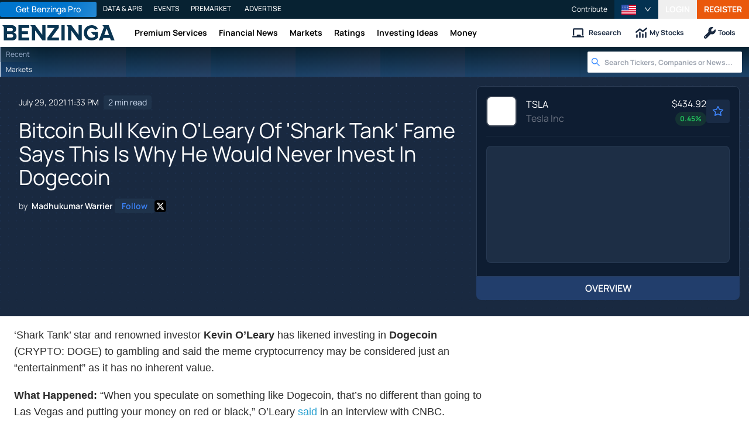

--- FILE ---
content_type: application/javascript; charset=UTF-8
request_url: https://www.benzinga.com/cdn-cgi/challenge-platform/h/b/scripts/jsd/88d68f5d5ea3/main.js?
body_size: 4585
content:
window._cf_chl_opt={iUVjo1:'b'};~function(r8,M,J,P,G,Q,C,B,o){r8=D,function(Y,H,rn,r7,s,W){for(rn={Y:388,H:371,s:292,W:351,g:329,a:361,L:381,A:394,N:313,e:332,f:352},r7=D,s=Y();!![];)try{if(W=parseInt(r7(rn.Y))/1*(parseInt(r7(rn.H))/2)+-parseInt(r7(rn.s))/3+parseInt(r7(rn.W))/4*(parseInt(r7(rn.g))/5)+parseInt(r7(rn.a))/6*(-parseInt(r7(rn.L))/7)+-parseInt(r7(rn.A))/8*(parseInt(r7(rn.N))/9)+parseInt(r7(rn.e))/10+parseInt(r7(rn.f))/11,W===H)break;else s.push(s.shift())}catch(g){s.push(s.shift())}}(R,506295),M=this||self,J=M[r8(330)],P={},P[r8(401)]='o',P[r8(392)]='s',P[r8(299)]='u',P[r8(287)]='z',P[r8(397)]='n',P[r8(389)]='I',P[r8(306)]='b',G=P,M[r8(312)]=function(Y,H,s,W,rg,rW,rc,rD,L,A,N,E,y,T){if(rg={Y:333,H:373,s:303,W:333,g:373,a:396,L:363,A:348,N:363,e:348,f:370,E:347,y:379,l:341,T:297},rW={Y:327,H:379,s:309},rc={Y:362,H:405,s:342,W:324},rD=r8,null===H||H===void 0)return W;for(L=d(H),Y[rD(rg.Y)][rD(rg.H)]&&(L=L[rD(rg.s)](Y[rD(rg.W)][rD(rg.g)](H))),L=Y[rD(rg.a)][rD(rg.L)]&&Y[rD(rg.A)]?Y[rD(rg.a)][rD(rg.N)](new Y[(rD(rg.e))](L)):function(z,rt,X){for(rt=rD,z[rt(rW.Y)](),X=0;X<z[rt(rW.H)];z[X]===z[X+1]?z[rt(rW.s)](X+1,1):X+=1);return z}(L),A='nAsAaAb'.split('A'),A=A[rD(rg.f)][rD(rg.E)](A),N=0;N<L[rD(rg.y)];E=L[N],y=K(Y,H,E),A(y)?(T=y==='s'&&!Y[rD(rg.l)](H[E]),rD(rg.T)===s+E?g(s+E,y):T||g(s+E,H[E])):g(s+E,y),N++);return W;function g(z,X,rR){rR=D,Object[rR(rc.Y)][rR(rc.H)][rR(rc.s)](W,X)||(W[X]=[]),W[X][rR(rc.W)](z)}},Q=r8(390)[r8(359)](';'),C=Q[r8(370)][r8(347)](Q),M[r8(384)]=function(Y,H,rL,rO,s,W,g,L){for(rL={Y:346,H:379,s:379,W:376,g:324,a:375},rO=r8,s=Object[rO(rL.Y)](H),W=0;W<s[rO(rL.H)];W++)if(g=s[W],'f'===g&&(g='N'),Y[g]){for(L=0;L<H[s[W]][rO(rL.s)];-1===Y[g][rO(rL.W)](H[s[W]][L])&&(C(H[s[W]][L])||Y[g][rO(rL.g)]('o.'+H[s[W]][L])),L++);}else Y[g]=H[s[W]][rO(rL.a)](function(A){return'o.'+A})},B=n(),o=function(p1,p0,rk,ri,rd,H,s,W){return p1={Y:358,H:355},p0={Y:326,H:326,s:324,W:326,g:288,a:318,L:324,A:318,N:326},rk={Y:379},ri={Y:379,H:318,s:362,W:405,g:342,a:405,L:342,A:362,N:405,e:378,f:324,E:378,y:324,l:324,T:324,z:326,X:326,v:378,m:324,b:324,i:324,I:324,k:324,r0:288},rd=r8,H=String[rd(p1.Y)],s={'h':function(g,rm){return rm={Y:325,H:318},g==null?'':s.g(g,6,function(a,rq){return rq=D,rq(rm.Y)[rq(rm.H)](a)})},'g':function(L,A,N,rQ,E,y,T,z,X,i,I,r0,r1,r2,r3,r4,r5,r6){if(rQ=rd,null==L)return'';for(y={},T={},z='',X=2,i=3,I=2,r0=[],r1=0,r2=0,r3=0;r3<L[rQ(ri.Y)];r3+=1)if(r4=L[rQ(ri.H)](r3),Object[rQ(ri.s)][rQ(ri.W)][rQ(ri.g)](y,r4)||(y[r4]=i++,T[r4]=!0),r5=z+r4,Object[rQ(ri.s)][rQ(ri.a)][rQ(ri.L)](y,r5))z=r5;else{if(Object[rQ(ri.A)][rQ(ri.N)][rQ(ri.L)](T,z)){if(256>z[rQ(ri.e)](0)){for(E=0;E<I;r1<<=1,r2==A-1?(r2=0,r0[rQ(ri.f)](N(r1)),r1=0):r2++,E++);for(r6=z[rQ(ri.E)](0),E=0;8>E;r1=r6&1.17|r1<<1.53,r2==A-1?(r2=0,r0[rQ(ri.y)](N(r1)),r1=0):r2++,r6>>=1,E++);}else{for(r6=1,E=0;E<I;r1=r6|r1<<1.2,r2==A-1?(r2=0,r0[rQ(ri.l)](N(r1)),r1=0):r2++,r6=0,E++);for(r6=z[rQ(ri.e)](0),E=0;16>E;r1=1&r6|r1<<1.6,r2==A-1?(r2=0,r0[rQ(ri.T)](N(r1)),r1=0):r2++,r6>>=1,E++);}X--,0==X&&(X=Math[rQ(ri.z)](2,I),I++),delete T[z]}else for(r6=y[z],E=0;E<I;r1=r1<<1|1.99&r6,A-1==r2?(r2=0,r0[rQ(ri.f)](N(r1)),r1=0):r2++,r6>>=1,E++);z=(X--,0==X&&(X=Math[rQ(ri.X)](2,I),I++),y[r5]=i++,String(r4))}if(z!==''){if(Object[rQ(ri.s)][rQ(ri.N)][rQ(ri.g)](T,z)){if(256>z[rQ(ri.v)](0)){for(E=0;E<I;r1<<=1,r2==A-1?(r2=0,r0[rQ(ri.m)](N(r1)),r1=0):r2++,E++);for(r6=z[rQ(ri.E)](0),E=0;8>E;r1=1&r6|r1<<1.54,r2==A-1?(r2=0,r0[rQ(ri.b)](N(r1)),r1=0):r2++,r6>>=1,E++);}else{for(r6=1,E=0;E<I;r1=r6|r1<<1,r2==A-1?(r2=0,r0[rQ(ri.i)](N(r1)),r1=0):r2++,r6=0,E++);for(r6=z[rQ(ri.E)](0),E=0;16>E;r1=r1<<1.4|1&r6,A-1==r2?(r2=0,r0[rQ(ri.y)](N(r1)),r1=0):r2++,r6>>=1,E++);}X--,X==0&&(X=Math[rQ(ri.z)](2,I),I++),delete T[z]}else for(r6=y[z],E=0;E<I;r1=r6&1.55|r1<<1,r2==A-1?(r2=0,r0[rQ(ri.I)](N(r1)),r1=0):r2++,r6>>=1,E++);X--,0==X&&I++}for(r6=2,E=0;E<I;r1=r1<<1|1&r6,r2==A-1?(r2=0,r0[rQ(ri.k)](N(r1)),r1=0):r2++,r6>>=1,E++);for(;;)if(r1<<=1,r2==A-1){r0[rQ(ri.y)](N(r1));break}else r2++;return r0[rQ(ri.r0)]('')},'j':function(g,rI,rC){return rI={Y:378},rC=rd,null==g?'':''==g?null:s.i(g[rC(rk.Y)],32768,function(a,rh){return rh=rC,g[rh(rI.Y)](a)})},'i':function(L,A,N,rF,E,y,T,z,X,i,I,r0,r1,r2,r3,r4,r6,r5){for(rF=rd,E=[],y=4,T=4,z=3,X=[],r0=N(0),r1=A,r2=1,i=0;3>i;E[i]=i,i+=1);for(r3=0,r4=Math[rF(p0.Y)](2,2),I=1;r4!=I;r5=r1&r0,r1>>=1,0==r1&&(r1=A,r0=N(r2++)),r3|=I*(0<r5?1:0),I<<=1);switch(r3){case 0:for(r3=0,r4=Math[rF(p0.H)](2,8),I=1;I!=r4;r5=r1&r0,r1>>=1,0==r1&&(r1=A,r0=N(r2++)),r3|=(0<r5?1:0)*I,I<<=1);r6=H(r3);break;case 1:for(r3=0,r4=Math[rF(p0.H)](2,16),I=1;I!=r4;r5=r0&r1,r1>>=1,0==r1&&(r1=A,r0=N(r2++)),r3|=(0<r5?1:0)*I,I<<=1);r6=H(r3);break;case 2:return''}for(i=E[3]=r6,X[rF(p0.s)](r6);;){if(r2>L)return'';for(r3=0,r4=Math[rF(p0.W)](2,z),I=1;r4!=I;r5=r1&r0,r1>>=1,r1==0&&(r1=A,r0=N(r2++)),r3|=I*(0<r5?1:0),I<<=1);switch(r6=r3){case 0:for(r3=0,r4=Math[rF(p0.W)](2,8),I=1;I!=r4;r5=r1&r0,r1>>=1,0==r1&&(r1=A,r0=N(r2++)),r3|=I*(0<r5?1:0),I<<=1);E[T++]=H(r3),r6=T-1,y--;break;case 1:for(r3=0,r4=Math[rF(p0.H)](2,16),I=1;I!=r4;r5=r1&r0,r1>>=1,0==r1&&(r1=A,r0=N(r2++)),r3|=(0<r5?1:0)*I,I<<=1);E[T++]=H(r3),r6=T-1,y--;break;case 2:return X[rF(p0.g)]('')}if(0==y&&(y=Math[rF(p0.Y)](2,z),z++),E[r6])r6=E[r6];else if(r6===T)r6=i+i[rF(p0.a)](0);else return null;X[rF(p0.L)](r6),E[T++]=i+r6[rF(p0.A)](0),y--,i=r6,y==0&&(y=Math[rF(p0.N)](2,z),z++)}}},W={},W[rd(p1.H)]=s.h,W}(),V();function c(s,W,p7,rj,g,a){if(p7={Y:317,H:395,s:360,W:337,g:322,a:365,L:395,A:356,N:331,e:365,f:353,E:366,y:331},rj=r8,!s[rj(p7.Y)])return;W===rj(p7.H)?(g={},g[rj(p7.s)]=rj(p7.W),g[rj(p7.g)]=s.r,g[rj(p7.a)]=rj(p7.L),M[rj(p7.A)][rj(p7.N)](g,'*')):(a={},a[rj(p7.s)]=rj(p7.W),a[rj(p7.g)]=s.r,a[rj(p7.e)]=rj(p7.f),a[rj(p7.E)]=W,M[rj(p7.A)][rj(p7.y)](a,'*'))}function n(rz,rx){return rz={Y:387},rx=r8,crypto&&crypto[rx(rz.Y)]?crypto[rx(rz.Y)]():''}function x(Y,H,rB,r9){return rB={Y:403,H:403,s:362,W:300,g:342,a:376,L:314},r9=r8,H instanceof Y[r9(rB.Y)]&&0<Y[r9(rB.H)][r9(rB.s)][r9(rB.W)][r9(rB.g)](H)[r9(rB.a)](r9(rB.L))}function K(Y,H,s,ro,rr,W){rr=(ro={Y:349,H:396,s:343,W:396,g:386},r8);try{return H[s][rr(ro.Y)](function(){}),'p'}catch(g){}try{if(H[s]==null)return void 0===H[s]?'u':'x'}catch(L){return'i'}return Y[rr(ro.H)][rr(ro.s)](H[s])?'a':H[s]===Y[rr(ro.W)]?'p5':!0===H[s]?'T':!1===H[s]?'F':(W=typeof H[s],rr(ro.g)==W?x(Y,H[s])?'N':'f':G[W]||'?')}function h(rA,rw,s,W,g,a,L){rw=(rA={Y:364,H:374,s:323,W:344,g:334,a:302,L:293,A:286,N:350,e:402,f:338,E:380},r8);try{return s=J[rw(rA.Y)](rw(rA.H)),s[rw(rA.s)]=rw(rA.W),s[rw(rA.g)]='-1',J[rw(rA.a)][rw(rA.L)](s),W=s[rw(rA.A)],g={},g=NJRxd4(W,W,'',g),g=NJRxd4(W,W[rw(rA.N)]||W[rw(rA.e)],'n.',g),g=NJRxd4(W,s[rw(rA.f)],'d.',g),J[rw(rA.a)][rw(rA.E)](s),a={},a.r=g,a.e=null,a}catch(A){return L={},L.r={},L.e=A,L}}function S(W,g,rv,rK,a,L,A,N,f,E,y,l){if(rv={Y:339,H:291,s:296,W:304,g:310,a:340,L:319,A:406,N:316,e:289,f:398,E:354,y:295,l:305,T:305,z:290,X:328,v:357,m:294,b:391,i:345,I:393,k:360,r0:383,r1:404,r2:355},rK=r8,!F(0))return![];L=(a={},a[rK(rv.Y)]=W,a[rK(rv.H)]=g,a);try{A=M[rK(rv.s)],N=rK(rv.W)+M[rK(rv.g)][rK(rv.a)]+rK(rv.L)+A.r+rK(rv.A),f=new M[(rK(rv.N))](),f[rK(rv.e)](rK(rv.f),N),f[rK(rv.E)]=2500,f[rK(rv.y)]=function(){},E={},E[rK(rv.l)]=M[rK(rv.g)][rK(rv.T)],E[rK(rv.z)]=M[rK(rv.g)][rK(rv.z)],E[rK(rv.X)]=M[rK(rv.g)][rK(rv.X)],E[rK(rv.v)]=M[rK(rv.g)][rK(rv.m)],E[rK(rv.b)]=B,y=E,l={},l[rK(rv.i)]=L,l[rK(rv.I)]=y,l[rK(rv.k)]=rK(rv.r0),f[rK(rv.r1)](o[rK(rv.r2)](l))}catch(T){}}function j(Y,H,rT,rl,ry,rE,rM,s,W,g){rT={Y:296,H:320,s:310,W:316,g:289,a:398,L:304,A:310,N:340,e:377,f:317,E:354,y:295,l:298,T:399,z:336,X:308,v:336,m:404,b:355,i:315},rl={Y:301},ry={Y:382,H:395,s:385,W:382},rE={Y:354},rM=r8,s=M[rM(rT.Y)],console[rM(rT.H)](M[rM(rT.s)]),W=new M[(rM(rT.W))](),W[rM(rT.g)](rM(rT.a),rM(rT.L)+M[rM(rT.A)][rM(rT.N)]+rM(rT.e)+s.r),s[rM(rT.f)]&&(W[rM(rT.E)]=5e3,W[rM(rT.y)]=function(rJ){rJ=rM,H(rJ(rE.Y))}),W[rM(rT.l)]=function(rP){rP=rM,W[rP(ry.Y)]>=200&&W[rP(ry.Y)]<300?H(rP(ry.H)):H(rP(ry.s)+W[rP(ry.W)])},W[rM(rT.T)]=function(rG){rG=rM,H(rG(rl.Y))},g={'t':Z(),'lhr':J[rM(rT.z)]&&J[rM(rT.z)][rM(rT.X)]?J[rM(rT.v)][rM(rT.X)]:'','api':s[rM(rT.f)]?!![]:![],'payload':Y},W[rM(rT.m)](o[rM(rT.b)](JSON[rM(rT.i)](g)))}function Z(re,rH,Y){return re={Y:296,H:311},rH=r8,Y=M[rH(re.Y)],Math[rH(re.H)](+atob(Y.t))}function U(rf,rs,Y,H,s){return rf={Y:311,H:369},rs=r8,Y=3600,H=Z(),s=Math[rs(rf.Y)](Date[rs(rf.H)]()/1e3),s-H>Y?![]:!![]}function D(r,p,t,O){return r=r-285,t=R(),O=t[r],O}function d(Y,rV,rp,H){for(rV={Y:303,H:346,s:335},rp=r8,H=[];null!==Y;H=H[rp(rV.Y)](Object[rp(rV.H)](Y)),Y=Object[rp(rV.s)](Y));return H}function V(p6,p5,p3,rZ,Y,H,s,W,g){if(p6={Y:296,H:317,s:285,W:367,g:321,a:321,L:372,A:400,N:400},p5={Y:285,H:367,s:400},p3={Y:368},rZ=r8,Y=M[rZ(p6.Y)],!Y)return;if(!U())return;(H=![],s=Y[rZ(p6.H)]===!![],W=function(rU,a){if(rU=rZ,!H){if(H=!![],!U())return;a=h(),j(a.r,function(L){c(Y,L)}),a.e&&S(rU(p3.Y),a.e)}},J[rZ(p6.s)]!==rZ(p6.W))?W():M[rZ(p6.g)]?J[rZ(p6.a)](rZ(p6.L),W):(g=J[rZ(p6.A)]||function(){},J[rZ(p6.N)]=function(ru){ru=rZ,g(),J[ru(p5.Y)]!==ru(p5.H)&&(J[ru(p5.s)]=g,W())})}function R(p8){return p8='sort,TlHTA1,2335WtVXqo,document,postMessage,2046140OQzDms,Object,tabIndex,getPrototypeOf,location,cloudflare-invisible,contentDocument,SOjBX3,iUVjo1,isNaN,call,isArray,display: none,errorInfoObject,keys,bind,Set,catch,clientInformation,5588ZZDeQn,907335jvgyZl,error,timeout,CuYCz,parent,isZm5,fromCharCode,split,source,3309432zNvPlk,prototype,from,createElement,event,detail,loading,error on cf_chl_props,now,includes,23494oUMRmG,DOMContentLoaded,getOwnPropertyNames,iframe,map,indexOf,/jsd/oneshot/88d68f5d5ea3/0.10498731624919233:1767744570:haJxKCjq7vp33VnhgDohqBUJI1UuXqURsnuOuyh-wE0/,charCodeAt,length,removeChild,7cdxLcT,status,jsd,akZtb5,http-code:,function,randomUUID,74rCcvxR,bigint,_cf_chl_opt;ddLVm2;lUMP3;KjbkO5;ymrq8;CgTI0;CSwRg1;PjRH5;lLUOy0;CMOv5;piEe4;ceiF5;JEtUu0;NJRxd4;akZtb5;xnSD6;ZbDF0,CFvk2,string,chctx,8MgtfMU,success,Array,number,POST,onerror,onreadystatechange,object,navigator,Function,send,hasOwnProperty,/invisible/jsd,readyState,contentWindow,symbol,join,open,pSRR3,WbSV9,1831101oKQLzT,appendChild,iFtZM3,ontimeout,__CF$cv$params,d.cookie,onload,undefined,toString,xhr-error,body,concat,/cdn-cgi/challenge-platform/h/,edLsX7,boolean,random,href,splice,_cf_chl_opt,floor,NJRxd4,1264878EHKcqz,[native code],stringify,XMLHttpRequest,api,charAt,/b/ov1/0.10498731624919233:1767744570:haJxKCjq7vp33VnhgDohqBUJI1UuXqURsnuOuyh-wE0/,log,addEventListener,sid,style,push,ZGgnq51Sz$bJuWxiKYyh6A8FjV-04fPa293XQRBLNdoCTUHlEsme+7ckDvwtpMrIO,pow'.split(','),R=function(){return p8},R()}function F(Y,rN,rY){return rN={Y:307},rY=r8,Math[rY(rN.Y)]()<Y}}()

--- FILE ---
content_type: application/javascript
request_url: https://www.benzinga.com/_next/static/-qSSNqp_pYS1mlPY41uRQ/_buildManifest.js
body_size: 4789
content:
self.__BUILD_MANIFEST=function(s,a,t,c,e,i,n,d,u,r,f,b,h,k,o,l,p,j,g,m,v,y,q,_,w,I,z,S,A,N,B,F,Z,D,R,E,L,M,T,U,C,H,x,P,G,J,K,O,Q,V,W,X,Y,$,ss,sa,st,sc,se,si,sn,sd,su,sr,sf,sb,sh,sk,so,sl,sp,sj,sg,sm,sv,sy,sq,s_,sw,sI,sz,sS,sA,sN,sB,sF,sZ,sD,sR,sE,sL,sM,sT,sU,sC,sH,sx,sP,sG,sJ,sK,sO,sQ,sV,sW,sX,sY,s$,s9,s0){return{__rewrites:{afterFiles:[{has:sd,source:"/api-next/:path*",destination:"/api/:path*"},{has:sd,source:"/press-releases/([a-z]{0,2})?:id([0-9]+)/:lastpath*",destination:sI},{has:sd,source:"/pressreleases/:year([0-2][0-9])/:month([0-1][0-9])/([a-z]{0,2})?:id([0-9]+)/:lastpath*",destination:sI},{has:sd,source:"/pressreleases/([a-z]{0,2})?:id([0-9]+)/:lastpath*",destination:sI},{has:sd,source:"/secfilings/:year([0-2][0-9])/:month([0-1][0-9])/:id([0-9]+)/:lastpath*",destination:"/article/secfilings/:id"},{has:sd,source:"/:year([0-2][0-9])/:month([0-1][0-9])/:id([0-9]+)/:lastpath*",destination:sv},{has:sd,source:"/content/:id([0-9]+)/:lastpath*",destination:sv},{has:sd,source:"/:cat1([0-9a-zA-Z-_]+)/:year([0-2][0-9])/:month([0-1][0-9])/:id([0-9]+)/:lastpath*",destination:sv},{has:sd,source:"/:cat1([0-9a-zA-Z-_]+)/:cat2([0-9a-zA-Z-_]+)/:year([0-2][0-9])/:month([0-1][0-9])/:id([0-9]+)/:lastpath*",destination:sv},{has:sd,source:"/:cat1([0-9a-zA-Z-_]+)/:cat2([0-9a-zA-Z-_]+)/:cat3([0-9a-zA-Z-_]+)/:year([0-2][0-9])/:month([0-1][0-9])/:id([0-9]+)/:lastpath*",destination:sv},{has:sd,source:"/latest",destination:"/recent"},{has:sd,source:"/RazReport",destination:sA},{has:sd,source:"/partner-content",destination:sN}],beforeFiles:[],fallback:[]},__routerFilterStatic:{numItems:31,errorRate:1e-4,numBits:595,numHashes:14,bitArray:[1,0,1,0,a,a,a,s,a,s,a,s,a,a,s,a,a,a,s,s,a,s,s,s,a,s,a,a,s,s,a,a,s,s,a,a,s,a,s,a,s,a,a,a,a,a,s,s,a,a,a,a,a,s,a,a,a,s,a,s,a,s,s,s,a,a,s,a,s,s,s,a,s,s,s,a,s,s,s,s,s,a,s,a,a,a,a,s,s,s,a,a,s,s,a,s,s,s,s,s,a,a,s,s,s,s,a,a,s,a,s,s,a,a,s,s,a,a,s,s,s,a,s,a,s,s,s,a,s,a,a,s,s,a,a,a,a,s,s,a,s,s,s,s,s,s,s,s,a,s,s,s,s,a,s,s,s,s,a,a,s,s,s,s,s,a,s,a,s,a,s,a,a,a,s,s,a,a,a,s,s,s,a,s,s,s,a,a,s,a,s,s,s,a,a,a,a,a,s,a,a,s,s,s,a,a,s,s,a,a,a,s,a,s,a,a,s,a,s,a,a,a,a,s,a,s,s,a,s,s,a,s,s,s,a,a,a,s,s,a,a,a,s,s,a,a,s,s,s,a,s,s,a,s,s,s,a,a,s,a,a,s,a,s,s,a,a,a,a,s,s,a,a,s,s,a,s,s,a,a,a,s,s,a,s,s,a,s,s,s,s,s,a,s,s,a,s,s,s,s,s,s,a,a,s,a,s,a,a,a,a,s,a,a,s,a,s,s,s,s,a,a,s,s,a,a,a,s,s,s,a,s,s,a,a,s,a,a,a,a,a,a,s,s,s,s,s,s,s,a,s,a,s,s,s,a,s,s,a,a,s,s,s,a,a,a,a,s,a,a,a,s,a,s,s,a,s,a,s,a,a,s,a,s,s,s,s,a,a,s,a,s,s,a,s,s,s,a,s,a,a,a,a,s,a,a,a,a,s,s,s,a,a,s,s,s,s,s,a,a,a,a,a,a,s,s,s,a,a,s,s,s,a,a,s,a,a,s,s,a,s,s,s,s,a,a,a,a,s,s,s,a,a,a,s,s,a,a,a,s,s,a,s,s,s,a,a,a,a,s,a,a,s,s,s,a,s,s,s,s,s,s,a,s,s,a,s,s,a,s,a,s,s,s,a,s,a,s,a,a,s,s,a,a,s,s,a,a,s,s,a,a,s,a,a,a,s,s,s,a,a,a,s,a,s,s,a,a,s,s,a,a,a,s,a,a,a,s,s,s,s,a,a,s,s,s,s,a,s,a,s,a,a,s,a,a,s,s,a,s,s,a,s,s,s,a,s,s,a,a,s,s,a,a,a,s,s,s,s,s,a,s,s,a,a,a,a,a,a,s,s,s,a,s,s]},__routerFilterDynamic:{numItems:8,errorRate:1e-4,numBits:154,numHashes:14,bitArray:[a,s,a,a,s,a,s,s,a,s,a,a,s,s,s,s,s,a,a,s,a,s,a,s,s,a,a,s,s,a,s,a,s,s,a,a,s,s,a,s,s,s,s,a,s,s,a,s,s,a,s,a,s,a,a,a,a,s,s,s,s,a,s,a,a,a,a,s,s,s,s,s,s,s,a,a,s,a,s,s,a,s,s,s,a,a,s,s,a,a,a,s,a,s,a,s,s,s,s,a,s,a,a,a,a,s,s,s,a,s,s,a,a,s,s,a,a,s,a,s,s,a,a,a,s,s,a,a,s,a,s,s,a,a,a,a,a,s,a,s,a,a,s,a,a,s,s,s,s,s,s,s,s,s]},"/404":[i,t,Z,u,r,f,b,D,R,T,O,c,_,w,I,h,n,k,z,S,o,l,E,F,L,U,G,v,Q,J,V,Y,$,st,sc,se,p,e,j,g,A,d,N,y,m,M,B,C,q,x,H,P,K,W,X,ss,sa,si,sn,"static/chunks/pages/404-6cc0226752f24ecc.js"],"/_[...slug]":[i,t,Z,u,r,f,b,D,R,T,O,c,_,w,I,h,n,k,z,S,o,l,E,F,L,U,G,v,Q,J,V,Y,$,st,sc,se,p,e,j,g,A,d,N,y,m,M,B,C,q,x,H,P,K,W,X,ss,sa,si,sy,sn,"static/chunks/pages/_[...slug]-5ecc168d898eb0b2.js"],"/_error":[i,t,Z,u,r,f,b,D,R,T,O,c,_,w,I,h,n,k,z,S,o,l,E,F,L,U,G,v,Q,J,V,Y,$,st,sc,se,p,e,j,g,A,d,N,y,m,M,B,C,q,x,H,P,K,W,X,ss,sa,si,sn,"static/chunks/pages/_error-f89f0659ddf0a637.js"],"/about":[i,t,Z,u,r,f,b,D,R,T,c,_,w,I,h,n,k,z,S,o,l,E,F,L,U,"static/chunks/37972-c8ef3c54d6b84e0f.js",p,e,j,g,A,d,N,y,m,M,B,C,x,H,s_,"static/chunks/pages/about-b246c2b91459305c.js"],"/account":[i,t,Z,u,r,f,b,D,R,T,sZ,sD,sR,sE,c,_,w,I,h,n,k,z,S,o,l,E,F,L,U,G,J,V,sq,sL,sM,p,e,j,g,A,d,N,y,m,M,B,C,sg,"static/chunks/pages/account-eb3c16204a9869db.js"],"/account/delete-account":["static/chunks/pages/account/delete-account-0ccdd767346a425a.js"],"/account/[tab]":[i,t,Z,u,r,f,b,D,R,T,sZ,sD,sR,sE,c,_,w,I,h,n,k,z,S,o,l,E,F,L,U,G,J,V,sq,sL,sM,p,e,j,g,A,d,N,y,m,M,B,C,sg,"static/chunks/pages/account/[tab]-6c0985113720acb2.js"],"/alternative-investments":[i,t,Z,u,r,f,b,D,R,T,c,_,w,I,h,n,k,z,S,o,l,E,F,L,U,v,"static/chunks/49590-1169e338efab0046.js",p,e,j,g,A,d,N,y,m,M,B,C,q,x,H,sm,"static/chunks/pages/alternative-investments-01a3d50e33384c7f.js"],"/alternative-investments/listing/[listing]":[i,t,Z,u,r,f,b,D,R,T,O,c,_,w,I,h,n,k,z,S,o,l,E,F,L,U,G,v,Q,J,V,Y,$,st,sc,se,p,e,j,g,A,d,N,y,m,M,B,C,q,x,H,P,K,W,X,ss,sa,si,sn,"static/chunks/pages/alternative-investments/listing/[listing]-0b91af6daf84c43c.js"],"/alternative-investments/offerings":["static/chunks/pages/alternative-investments/offerings-6911770d6848fae4.js"],"/alternative-investments/platform/[platform]":[i,t,Z,u,r,f,b,D,R,T,O,c,_,w,I,h,n,k,z,S,o,l,E,F,L,U,G,v,Q,J,V,Y,$,st,sc,se,p,e,j,g,A,d,N,y,m,M,B,C,q,x,H,P,K,W,X,ss,sa,si,sn,"static/chunks/pages/alternative-investments/platform/[platform]-f2f9865efbb12504.js"],"/alternative-investments/[type]":[i,t,Z,u,r,f,b,D,R,T,O,c,_,w,I,h,n,k,z,S,o,l,E,F,L,U,G,v,Q,J,V,Y,$,st,sc,se,p,e,j,g,A,d,N,y,m,M,B,C,q,x,H,P,K,W,X,ss,sa,si,sT,sy,sU,sm,"static/chunks/pages/alternative-investments/[type]-f568d59d6cc07a90.js"],"/alternative-investments/[type]/news":[i,t,Z,u,r,f,b,D,R,T,O,c,_,w,I,h,n,k,z,S,o,l,E,F,L,U,G,v,Q,J,V,Y,$,st,sc,se,p,e,j,g,A,d,N,y,m,M,B,C,q,x,H,P,K,W,X,ss,sa,si,sm,"static/chunks/pages/alternative-investments/[type]/news-9f274bd6a322232c.js"],"/analyst-stock-ratings":[i,t,Z,u,r,f,b,D,R,T,O,sr,c,_,w,I,h,n,k,z,S,o,l,E,F,L,U,G,v,Q,J,V,Y,$,su,sf,p,e,j,g,A,d,N,y,m,M,B,C,q,x,H,P,K,W,X,ss,sa,sb,sh,sk,sp,sj,"static/chunks/pages/analyst-stock-ratings-955f51117bd62022.js"],"/analyst-stock-ratings/analyst/[analystId]/[analystName]":[i,t,Z,u,r,f,b,D,R,T,O,sr,c,_,w,I,h,n,k,z,S,o,l,E,F,L,U,G,v,Q,J,V,Y,$,su,sf,p,e,j,g,A,d,N,y,m,M,B,C,q,x,H,P,K,W,X,ss,sa,sb,sh,sk,sp,sj,"static/chunks/pages/analyst-stock-ratings/analyst/[analystId]/[analystName]-ad9dd65bc03626bc.js"],"/analyst-stock-ratings/[tab]":[i,t,Z,u,r,f,b,D,R,T,O,sr,c,_,w,I,h,n,k,z,S,o,l,E,F,L,U,G,v,Q,J,V,Y,$,su,sf,p,e,j,g,A,d,N,y,m,M,B,C,q,x,H,P,K,W,X,ss,sa,sb,sh,sk,sp,sj,"static/chunks/pages/analyst-stock-ratings/[tab]-704ef711d08872b8.js"],"/analyst-stock-ratings/[tab]/analyst/[analystId]/[analystName]":[i,t,Z,u,r,f,b,D,R,T,O,sr,c,_,w,I,h,n,k,z,S,o,l,E,F,L,U,G,v,Q,J,V,Y,$,su,sf,p,e,j,g,A,d,N,y,m,M,B,C,q,x,H,P,K,W,X,ss,sa,sb,sh,sk,sp,sj,"static/chunks/pages/analyst-stock-ratings/[tab]/analyst/[analystId]/[analystName]-3c7d08cb17b05055.js"],"/apis/get-started":[i,t,Z,u,r,f,b,D,R,T,c,_,w,I,h,n,k,z,S,o,l,E,F,L,U,"static/chunks/39415-f69a031cd6dce31b.js",p,e,j,g,A,d,N,y,m,M,B,C,sC,sg,"static/chunks/pages/apis/get-started-503f0d6b9066a2b4.js"],"/applications/[application]":[i,t,u,r,f,b,c,n,o,l,e,d,m,sC,sH,"static/chunks/pages/applications/[application]-429c2d0f06ff1469.js"],"/apps":[i,t,Z,u,r,f,b,D,R,T,c,_,w,I,h,n,k,z,S,o,l,E,F,L,U,v,"static/chunks/62241-14fc79d074283560.js",p,e,j,g,A,d,N,y,m,M,B,C,q,sg,"static/chunks/pages/apps-d2becd6df917ae03.js"],"/article/pressreleases/[id]":[i,t,Z,u,r,f,b,D,R,T,O,c,_,w,I,h,n,k,z,S,o,l,E,F,L,U,G,v,Q,J,V,Y,$,st,sc,se,p,e,j,g,A,d,N,y,m,M,B,C,q,x,H,P,K,W,X,ss,sa,si,sn,"static/chunks/pages/article/pressreleases/[id]-5fa0f37b5b53e55e.js"],"/article/secfilings/[id]":[i,t,Z,u,r,f,b,D,R,T,O,c,_,w,I,h,n,k,z,S,o,l,E,F,L,U,G,v,Q,J,V,Y,$,st,sc,se,p,e,j,g,A,d,N,y,m,M,B,C,q,x,H,P,K,W,X,ss,sa,si,sn,"static/chunks/pages/article/secfilings/[id]-054febe246eaae6d.js"],"/article/[id]":[i,t,Z,u,r,f,b,D,R,T,O,c,_,w,I,h,n,k,z,S,o,l,E,F,L,U,G,v,Q,J,V,Y,$,st,sc,se,p,e,j,g,A,d,N,y,m,M,B,C,q,x,H,P,K,W,X,ss,sa,si,sn,"static/chunks/pages/article/[id]-83aadbe93615df5d.js"],"/author/[slug]":[i,t,Z,u,r,f,b,D,R,T,O,c,_,w,I,h,n,k,z,S,o,l,E,F,L,U,G,v,Q,J,V,Y,$,st,sc,se,p,e,j,g,A,d,N,y,m,M,B,C,q,x,H,P,K,W,X,ss,sa,si,sn,"static/chunks/pages/author/[slug]-04334cecfb0054bf.js"],"/blocks":[so,x,H,sw,"static/chunks/pages/blocks-f7daa3bbf3ad191c.js"],"/calendars/[calendar]":[i,t,Z,u,r,f,b,D,R,T,O,sr,c,_,w,I,h,n,k,z,S,o,l,E,F,L,U,G,v,Q,J,V,Y,$,su,sf,p,e,j,g,A,d,N,y,m,M,B,C,q,x,H,P,K,W,X,ss,sa,sb,sh,sk,sp,sj,"static/chunks/pages/calendars/[calendar]-34b81815c9b77ae3.js"],"/calendars/[calendar]/[tab]":[i,t,Z,u,r,f,b,D,R,T,O,sr,c,_,w,I,h,n,k,z,S,o,l,E,F,L,U,G,v,Q,J,V,Y,$,su,sf,p,e,j,g,A,d,N,y,m,M,B,C,q,x,H,P,K,W,X,ss,sa,sb,sh,sk,sp,sj,"static/chunks/pages/calendars/[calendar]/[tab]-5df9c4725930cee3.js"],"/companies/[slug]":[i,t,Z,u,r,f,b,D,R,T,O,c,_,w,I,h,n,k,z,S,o,l,E,F,L,U,G,v,Q,J,V,Y,$,st,sc,se,p,e,j,g,A,d,N,y,m,M,B,C,q,x,H,P,K,W,X,ss,sa,si,sn,"static/chunks/pages/companies/[slug]-7ef156899b034849.js"],"/crypto/bitcoin":[v,so,q,x,H,sw,"static/chunks/pages/crypto/bitcoin-d1cfb1523793d397.js"],"/dividends":[i,t,Z,u,r,f,b,D,R,T,O,sr,c,_,w,I,h,n,k,z,S,o,l,E,F,L,U,G,v,Q,J,V,Y,$,su,sf,p,e,j,g,A,d,N,y,m,M,B,C,q,x,H,P,K,W,X,ss,sa,sb,sh,sk,sp,sj,"static/chunks/pages/dividends-f3076571e1df1816.js"],"/dividends/trading-ideas":[i,t,Z,u,r,f,b,D,R,T,O,c,_,w,I,h,n,k,z,S,o,l,E,F,L,U,v,Q,su,sf,sx,p,e,j,g,A,d,N,y,m,M,B,C,q,x,H,P,K,W,X,ss,sP,"static/chunks/pages/dividends/trading-ideas-c6aa7c609f8725c5.js"],"/earnings":[i,t,Z,u,r,f,b,D,R,T,O,sr,c,_,w,I,h,n,k,z,S,o,l,E,F,L,U,G,v,Q,J,V,Y,$,su,sf,p,e,j,g,A,d,N,y,m,M,B,C,q,x,H,P,K,W,X,ss,sa,sb,sh,sk,sp,sj,"static/chunks/pages/earnings-0a1764d2c60f8aad.js"],"/earnings/trading-ideas":[i,t,Z,u,r,f,b,D,R,T,O,c,_,w,I,h,n,k,z,S,o,l,E,F,L,U,v,Q,su,sf,sx,p,e,j,g,A,d,N,y,m,M,B,C,q,x,H,P,K,W,X,ss,sP,"static/chunks/pages/earnings/trading-ideas-adfc918089611cc7.js"],"/fda-calendar":[i,t,Z,u,r,f,b,D,R,T,O,c,_,w,I,h,n,k,z,S,o,l,E,F,L,U,G,v,Q,J,V,Y,$,p,e,j,g,A,d,N,y,m,M,B,C,q,x,H,P,K,W,X,sa,sG,"static/chunks/pages/fda-calendar-1f214da620e6d679.js"],"/fda-calendar/[tab]":[i,t,Z,u,r,f,b,D,R,T,O,c,_,w,I,h,n,k,z,S,o,l,E,F,L,U,G,v,Q,J,V,Y,$,p,e,j,g,A,d,N,y,m,M,B,C,q,x,H,P,K,W,X,sa,sG,"static/chunks/pages/fda-calendar/[tab]-131c6e8b2c07cb13.js"],"/futures":[v,so,q,x,H,sw,"static/chunks/pages/futures-d3cad2346bea2705.js"],"/futures/[slug]":[i,t,u,r,f,b,D,R,c,_,w,I,h,n,k,z,S,o,l,E,L,v,so,"static/chunks/33803-507d32780de694d5.js",p,e,j,g,A,d,N,y,m,M,q,x,H,"static/css/dac40e88737007fe.css","static/chunks/pages/futures/[slug]-d87c7ab267d4f19e.js"],"/money/preview/[post_id]":[i,t,Z,u,r,f,b,D,R,T,O,c,_,w,I,h,n,k,z,S,o,l,E,F,L,U,G,v,Q,J,V,Y,$,st,sc,se,p,e,j,g,A,d,N,y,m,M,B,C,q,x,H,P,K,W,X,ss,sa,si,sy,sn,"static/chunks/pages/money/preview/[post_id]-c2584ab3e9334fae.js"],"/partner/[slug]":[i,t,Z,u,r,f,b,D,R,T,O,c,_,w,I,h,n,k,z,S,o,l,E,F,L,U,G,v,Q,J,V,Y,$,st,sc,se,p,e,j,g,A,d,N,y,m,M,B,C,q,x,H,P,K,W,X,ss,sa,si,sn,"static/chunks/pages/partner/[slug]-e37b95f9c0eacb4f.js"],"/partner-content/[...slug]":[i,t,Z,u,r,f,b,D,R,T,O,c,_,w,I,h,n,k,z,S,o,l,E,F,L,U,G,v,Q,J,V,Y,$,st,sc,se,p,e,j,g,A,d,N,y,m,M,B,C,q,x,H,P,K,W,X,ss,sa,si,sn,"static/chunks/pages/partner-content/[...slug]-8561a4ecbfc737db.js"],"/partner-disclosure/[slug]":[i,t,Z,u,r,f,b,D,R,T,c,_,w,I,h,n,k,z,S,o,l,E,F,L,U,v,"static/chunks/27209-e782cc80a4762f9f.js",p,e,j,g,A,d,N,y,m,M,B,C,q,x,H,sm,"static/chunks/pages/partner-disclosure/[slug]-84a0ca81c8555da1.js"],"/podcasts":[i,t,Z,u,r,f,b,D,R,T,c,_,w,I,h,n,k,z,S,o,l,E,F,L,U,v,"static/chunks/10676-de1152ad1c7ce23c.js",p,e,j,g,A,d,N,y,m,M,B,C,q,sg,"static/chunks/pages/podcasts-4822376b1c356271.js"],"/podcasts/[showSlug]":[i,t,Z,u,r,f,b,D,R,T,O,c,_,w,I,h,n,k,z,S,o,l,E,F,L,U,G,v,Q,J,V,Y,$,st,sc,se,p,e,j,g,A,d,N,y,m,M,B,C,q,x,H,P,K,W,X,ss,sa,si,s_,"static/chunks/pages/podcasts/[showSlug]-abe4d4f33fdd6ae6.js"],"/podcasts/[showSlug]/[episodeSlug]":[i,t,Z,u,r,f,b,D,R,T,O,c,_,w,I,h,n,k,z,S,o,l,E,F,L,U,G,v,Q,J,V,Y,$,st,sc,se,p,e,j,g,A,d,N,y,m,M,B,C,q,x,H,P,K,W,X,ss,sa,si,s_,"static/chunks/pages/podcasts/[showSlug]/[episodeSlug]-212b96ecc5880632.js"],"/portfolio/[slug]":[i,t,Z,u,r,f,b,D,R,T,O,c,_,w,I,h,n,k,z,S,o,l,E,F,L,U,G,v,Q,J,V,Y,$,st,sc,se,p,e,j,g,A,d,N,y,m,M,B,C,q,x,H,P,K,W,X,ss,sa,si,s_,"static/chunks/pages/portfolio/[slug]-afa7274789480db9.js"],"/pressreleases":[i,t,Z,u,r,f,b,D,R,T,O,c,_,w,I,h,n,k,z,S,o,l,E,F,L,U,G,v,Q,J,V,Y,$,st,sc,se,p,e,j,g,A,d,N,y,m,M,B,C,q,x,H,P,K,W,X,ss,sa,si,sn,"static/chunks/pages/pressreleases-c0d410e2812fc335.js"],"/products/[vertical]":[i,t,Z,c,n,F,v,so,"static/chunks/15724-8a2c37ea5a9907f7.js",e,B,q,sy,"static/css/04fb4c7360077f05.css","static/chunks/pages/products/[vertical]-e3fedbe971b3f985.js"],"/profile/[slug]":[i,t,Z,u,r,f,b,D,R,T,O,c,_,w,I,h,n,k,z,S,o,l,E,F,L,U,G,v,Q,J,V,Y,$,st,sc,se,p,e,j,g,A,d,N,y,m,M,B,C,q,x,H,P,K,W,X,ss,sa,si,sn,"static/chunks/pages/profile/[slug]-4a06460c9481c782.js"],"/quote":[k,"static/chunks/16602-67bac6ffe1fdd56a.js",p,j,"static/chunks/pages/quote-7f28dca29661284d.js"],"/quote/[ticker]":[i,t,Z,u,r,f,b,D,R,T,O,c,_,w,I,h,n,k,z,S,o,l,E,F,L,U,G,v,Q,J,V,Y,$,st,sc,se,su,p,e,j,g,A,d,N,y,m,M,B,C,q,x,H,P,K,W,X,ss,sa,si,sb,sh,sk,sl,sJ,"static/css/7ed9fc6dff668988.css","static/chunks/pages/quote/[ticker]-97a3276fa2766db9.js"],"/quote/[ticker]/analyst-ratings":[i,t,Z,u,r,f,b,D,R,T,O,c,_,w,I,h,n,k,z,S,o,l,E,F,L,U,G,v,Q,J,V,Y,$,st,sc,se,p,e,j,g,A,d,N,y,m,M,B,C,q,x,H,P,K,W,X,ss,sa,si,sl,"static/css/573304cb0975b948.css","static/chunks/pages/quote/[ticker]/analyst-ratings-24cee8b68ed79c4e.js"],"/quote/[ticker]/dividends":[i,t,Z,u,r,f,b,D,R,T,O,c,_,w,I,h,n,k,z,S,o,l,E,F,L,U,G,v,Q,J,V,Y,$,st,sc,se,p,e,j,g,A,d,N,y,m,M,B,C,q,x,H,P,K,W,X,ss,sa,si,sl,sK,"static/chunks/pages/quote/[ticker]/dividends-085970cc64373ca5.js"],"/quote/[ticker]/earnings":[i,t,Z,u,r,f,b,D,R,T,O,c,_,w,I,h,n,k,z,S,o,l,E,F,L,U,G,v,Q,J,V,Y,$,st,sc,se,p,e,j,g,A,d,N,y,m,M,B,C,q,x,H,P,K,W,X,ss,sa,si,sl,sn,"static/chunks/pages/quote/[ticker]/earnings-432e0bc82ec54c20.js"],"/quote/[ticker]/guidance":[i,t,Z,u,r,f,b,D,R,T,O,c,_,w,I,h,n,k,z,S,o,l,E,F,L,U,G,v,Q,J,V,Y,$,st,sc,se,p,e,j,g,A,d,N,y,m,M,B,C,q,x,H,P,K,W,X,ss,sa,si,sl,sn,"static/chunks/pages/quote/[ticker]/guidance-fece1bfb6b53e2ba.js"],"/quote/[ticker]/holdings":[i,t,Z,u,r,f,b,D,R,T,O,c,_,w,I,h,n,k,z,S,o,l,E,F,L,U,G,v,Q,J,V,Y,$,st,sc,se,p,e,j,g,A,d,N,y,m,M,B,C,q,x,H,P,K,W,X,ss,sa,si,sl,sn,"static/chunks/pages/quote/[ticker]/holdings-5e9d35d9faaa04ca.js"],"/quote/[ticker]/insider-trades":[i,t,Z,u,r,f,b,D,R,T,O,c,_,w,I,h,n,k,z,S,o,l,E,F,L,U,G,v,Q,J,V,Y,$,st,sc,se,p,e,j,g,A,d,N,y,m,M,B,C,q,x,H,P,K,W,X,ss,sa,si,sl,sK,"static/chunks/pages/quote/[ticker]/insider-trades-11112108f4d34420.js"],"/quote/[ticker]/news":[i,t,Z,u,r,f,b,D,R,T,O,"static/chunks/69ea16bc-303291a090e101c6.js",c,_,w,I,h,n,k,z,S,o,l,E,F,L,U,G,v,Q,J,V,Y,$,st,sc,se,"static/chunks/54952-f420e88c3cc0ab4a.js",p,e,j,g,A,d,N,y,m,M,B,C,q,x,H,P,K,W,X,ss,sa,si,sl,sJ,"static/chunks/16666-aea1d01e12f471b0.js",sn,"static/chunks/pages/quote/[ticker]/news-eeea4e078a4067b0.js"],"/quote/[ticker]/option-chain":[i,t,Z,u,r,f,b,D,R,T,O,c,_,w,I,h,n,k,z,S,o,l,E,F,L,U,G,v,Q,J,V,Y,$,st,sc,se,p,e,j,g,A,d,N,y,m,M,B,C,q,x,H,P,K,W,X,ss,sa,si,"static/css/c84d3b4d9253b6cf.css","static/chunks/pages/quote/[ticker]/option-chain-35eb5c9b84c4229f.js"],"/quote/[ticker]/short-interest":[i,t,Z,u,r,f,b,D,R,T,O,c,_,w,I,h,n,k,z,S,o,l,E,F,L,U,G,v,Q,J,V,Y,$,st,sc,se,p,e,j,g,A,d,N,y,m,M,B,C,q,x,H,P,K,W,X,ss,sa,si,sl,sn,"static/chunks/pages/quote/[ticker]/short-interest-80681ef6654af0a9.js"],"/quote/[ticker]/unusual-options":[i,t,Z,u,r,f,b,D,R,T,O,c,_,w,I,h,n,k,z,S,o,l,E,F,L,U,G,v,Q,J,V,Y,$,st,sc,se,sq,sz,"static/chunks/39729-6be10239ca9a2159.js","static/chunks/48199-4f4284ce8d4a0a8d.js",p,e,j,g,A,d,N,y,m,M,B,C,q,x,H,P,K,W,X,ss,sa,si,"static/css/64c81833cc317a28.css","static/chunks/pages/quote/[ticker]/unusual-options-e340e84f0aeddaa9.js"],"/razreport":[i,t,Z,u,r,f,b,D,R,T,c,_,w,I,h,n,k,z,S,o,l,E,F,L,U,v,"static/chunks/3194-a1abe7cc317644ec.js","static/chunks/29777-ab3858ff47b6269d.js",p,e,j,g,A,d,N,y,m,M,B,C,q,"static/chunks/16319-8d4529908a0957be.js",sg,"static/chunks/pages/razreport-f7e44bf8bd527f03.js"],"/register":[i,t,u,r,f,b,c,n,o,l,e,d,m,sO,sH,"static/chunks/pages/register-f27a365e434753c5.js"],"/reviews":[i,t,Z,u,r,f,b,D,R,T,c,_,w,I,h,n,k,z,S,o,l,E,F,L,U,v,"static/chunks/42039-dff2f6c8b8aa1549.js",p,e,j,g,A,d,N,y,m,M,B,C,q,x,H,sT,sy,sU,sm,"static/chunks/pages/reviews-4015d2f4e22857d8.js"],"/screener":["static/chunks/b1768b14-a2fe158d77bd44fe.js","static/chunks/06873998-cb2cbc937a52ebc4.js","static/chunks/7d5444c5-3c8bb49f099119b6.js",h,F,v,so,"static/css/d745d45d1e68650f.css","static/chunks/10421-4f1e73a1d0084d67.js","static/chunks/85518-be504c4358e8c3de.js","static/css/6f04ed092bc9409d.css","static/chunks/6007-ca027e7b551577da.js",g,d,q,P,K,sO,"static/css/27206f9e81f5f98d.css","static/chunks/pages/screener-aeecab8468f502a8.js"],"/screener/[slug]":[i,t,Z,u,r,f,b,D,R,T,c,_,w,I,h,n,k,z,S,o,l,E,F,L,U,v,sS,p,e,j,g,A,d,N,y,m,M,B,C,q,x,H,P,K,"static/css/b2f6890f399594f8.css","static/chunks/pages/screener/[slug]-fae92ee904600ef8.js"],"/search":[t,O,c,h,k,v,Q,so,"static/chunks/37747-8e72d3f8e9e7aa38.js","static/chunks/3840-b6df309213b6d979.js",p,e,j,g,y,q,H,P,K,W,X,ss,"static/chunks/pages/search-f6bdaac991494743.js"],"/search/fast":[v,so,"static/chunks/15588-b26c0db96fd714fd.js",q,"static/chunks/pages/search/fast-9a34a375d4b9e998.js"],"/secfilings":[i,t,Z,u,r,f,b,D,R,T,O,c,_,w,I,h,n,k,z,S,o,l,E,F,L,U,G,v,Q,J,V,Y,$,st,sc,se,p,e,j,g,A,d,N,y,m,M,B,C,q,x,H,P,K,W,X,ss,sa,si,sn,"static/chunks/pages/secfilings-184830227f0f26f3.js"],"/short-interest":[i,t,Z,u,r,f,b,D,R,T,c,_,w,I,h,n,k,z,S,o,l,E,F,L,U,G,v,J,st,sq,sQ,sz,sV,sS,sW,p,e,j,g,A,d,N,y,m,M,B,C,q,x,H,P,sX,"static/chunks/pages/short-interest-d91c5c12197ea6f8.js"],"/short-interest/[preset]":[i,t,Z,u,r,f,b,D,R,T,c,_,w,I,h,n,k,z,S,o,l,E,F,L,U,G,v,J,st,sq,sQ,sz,sV,sS,sW,p,e,j,g,A,d,N,y,m,M,B,C,q,x,H,P,sX,"static/chunks/pages/short-interest/[preset]-a964f83385871ad0.js"],"/sponsored":[i,t,Z,u,r,f,b,D,R,T,O,c,_,w,I,h,n,k,z,S,o,l,E,F,L,U,G,v,Q,J,V,Y,$,st,sc,se,p,e,j,g,A,d,N,y,m,M,B,C,q,x,H,P,K,W,X,ss,sa,si,sn,"static/chunks/pages/sponsored-cc935a9ce49304eb.js"],"/sponsored/[...slug]":[i,t,Z,u,r,f,b,D,R,T,O,c,_,w,I,h,n,k,z,S,o,l,E,F,L,U,G,v,Q,J,V,Y,$,st,sc,se,p,e,j,g,A,d,N,y,m,M,B,C,q,x,H,P,K,W,X,ss,sa,si,sn,"static/chunks/pages/sponsored/[...slug]-6d10f7460b4fa2cf.js"],"/tools-bak":[v,so,q,x,H,"static/chunks/99975-73c8a7931cf49d88.js",sw,"static/chunks/pages/tools-bak-2ff23f9f8772c0dd.js"],"/welcome":[i,t,u,r,f,b,sr,sY,c,_,w,I,h,n,k,z,S,o,l,G,J,V,Y,$,s$,p,e,j,g,A,d,N,y,m,B,sa,s9,s0,"static/chunks/pages/welcome-e99df0121ca923c4.js"],"/welcome/[step]":[i,t,u,r,f,b,sr,sY,c,_,w,I,h,n,k,z,S,o,l,G,J,V,Y,$,s$,p,e,j,g,A,d,N,y,m,B,sa,s9,s0,"static/chunks/pages/welcome/[step]-8db3821e09607fa2.js"],"/yield-investments":[i,t,Z,u,r,f,b,D,R,T,O,c,_,w,I,h,n,k,z,S,o,l,E,F,L,U,v,Q,"static/chunks/49629-f0d2bc91c4f52fd7.js",p,e,j,g,A,d,N,y,m,M,B,C,q,x,H,P,K,W,X,ss,sm,"static/chunks/pages/yield-investments-51a524dbe7a05f14.js"],sortedPages:["/404","/_[...slug]","/_app","/_error","/about","/account","/account/delete-account","/account/[tab]","/alternative-investments","/alternative-investments/listing/[listing]","/alternative-investments/offerings","/alternative-investments/platform/[platform]","/alternative-investments/[type]","/alternative-investments/[type]/news","/analyst-stock-ratings","/analyst-stock-ratings/analyst/[analystId]/[analystName]","/analyst-stock-ratings/[tab]","/analyst-stock-ratings/[tab]/analyst/[analystId]/[analystName]","/apis/get-started","/applications/[application]","/apps","/article/pressreleases/[id]","/article/secfilings/[id]","/article/[id]","/author/[slug]","/blocks","/calendars/[calendar]","/calendars/[calendar]/[tab]","/companies/[slug]","/crypto/bitcoin","/dividends","/dividends/trading-ideas","/earnings","/earnings/trading-ideas","/fda-calendar","/fda-calendar/[tab]","/futures","/futures/[slug]","/money/preview/[post_id]","/partner/[slug]","/partner-content/[...slug]","/partner-disclosure/[slug]","/podcasts","/podcasts/[showSlug]","/podcasts/[showSlug]/[episodeSlug]","/portfolio/[slug]","/pressreleases","/products/[vertical]","/profile/[slug]","/quote","/quote/[ticker]","/quote/[ticker]/analyst-ratings","/quote/[ticker]/dividends","/quote/[ticker]/earnings","/quote/[ticker]/guidance","/quote/[ticker]/holdings","/quote/[ticker]/insider-trades","/quote/[ticker]/news","/quote/[ticker]/option-chain","/quote/[ticker]/short-interest","/quote/[ticker]/unusual-options",sA,"/register","/reviews","/screener","/screener/[slug]","/search","/search/fast","/secfilings","/short-interest","/short-interest/[preset]",sN,"/sponsored/[...slug]","/tools-bak","/welcome","/welcome/[step]","/yield-investments"]}}(1,0,"static/chunks/4e7ef0a2-9e0415ce140545c8.js","static/chunks/70428-c6ef81b1e5051e2a.js","static/chunks/21741-b78861425b507c4d.js","static/chunks/278aa4fa-049f6a6f71d7972e.js","static/chunks/96341-e103caa71d264079.js","static/chunks/55332-9d662737c678f027.js","static/chunks/2f7fae10-de10747cc1e0a97f.js","static/chunks/8184b75a-60f4dd4e19177396.js","static/chunks/e909c55d-4cbaa0bce0f6a1ee.js","static/chunks/71048281-090354387ac949fb.js","static/chunks/379-2b44eb500b6bb3b6.js","static/chunks/51600-f421d96c4102c317.js","static/chunks/51642-196c9b00a26a9a95.js","static/chunks/62835-988eabb8233d94e9.js","static/chunks/7668-706c4aed944c1b49.js","static/chunks/68270-d74f5fd83745d244.js","static/chunks/37913-18fd168f01a2cd33.js","static/chunks/49319-d159aac01c9ec6cd.js","static/chunks/41503-3e4f26df1dcd1bb2.js","static/chunks/91903-b12bf8f50fa51167.js","static/chunks/5998-1fe7260f650923cf.js","static/chunks/79676-e7213d3bd2b63026.js","static/chunks/65332-73611a94bae9d61a.js","static/chunks/59193-edc5d18d5c04aa55.js","static/chunks/79650-4db5507709cf0a88.js","static/chunks/44161-83342a7a3dda3c59.js","static/chunks/40857-ef8a8e68d3b74dc7.js","static/chunks/4478-f562ff300a09cfd6.js","static/chunks/46765-7307083193a409fd.js","static/chunks/71259-f51d0e2bde374fd9.js","static/chunks/2c25ec24-dd03be8b449120c5.js","static/chunks/ae9cca2d-89035fa46b85cca6.js","static/chunks/e296efd9-0b509d20bd264089.js","static/chunks/58500-77379b74819f9784.js","static/chunks/16836-d2b96f14cbc8dcec.js","static/chunks/34648-f6afb772a5befc9d.js","static/chunks/9b6c5ff0-d67b7e9dffbdf357.js","static/chunks/37697-b4ddd3f21899b9d1.js","static/chunks/22110-499de23f3538018e.js","static/chunks/35605-91bb6aea99b1b87f.js","static/chunks/20436-9865ede9c0fd57ad.js","static/chunks/41761-bc8f45777a5c2055.js","static/chunks/77285-ad2e9f9768dab2d0.js","static/chunks/72038-8a1230b31efc391e.js","static/chunks/94441-879dbcd8e8c67b49.js","static/chunks/da690673-1f947d053e008193.js","static/chunks/72053-d0847899dd4b0793.js","static/chunks/71052-19ad3f42d676b85a.js","static/chunks/47411-5f7e4a0513a5cc40.js","static/chunks/56266-8da720b706194429.js","static/chunks/96302-03301e768c88dae2.js","static/chunks/13305-b115d87892ba8619.js","static/chunks/20767-4948884420dbf1fb.js","static/chunks/92534-7459d13e3b1a807b.js","static/chunks/46676-30996771ab5c5afd.js","static/chunks/74237-c3b4fa6bc70326c2.js","static/chunks/48919-874225921fb1da07.js","static/chunks/34522-c89eeeef008d6617.js","static/css/689906627d6a74d6.css",void 0,"static/chunks/69306-f8dfa80af20f1fc5.js","static/chunks/c9f9fe9c-16c42d6b23b834b4.js","static/chunks/45999-a7d628d40ea13c10.js","static/chunks/17936-f841e89fbe2b6bba.js","static/css/a2b8893be843527a.css","static/css/d77e2b196330bce9.css","static/chunks/55692-3c62aefde2576381.js","static/chunks/41103-4fff6c7912c1fbbb.js","static/chunks/62545-c990b155a15c1669.js","static/css/5b807b51d2b0420d.css","static/css/a6d0ff3797063b7b.css","static/css/1c245f6a95900649.css","/article/:id","static/chunks/38306-82dc3378ae052365.js","static/chunks/90022-86bf7f1c5bdaea39.js","static/css/21901d6af12f2c6f.css","static/css/c6487735775c3949.css","/article/pressreleases/:id","static/chunks/57962-f2be4636a2e846db.js","static/chunks/86780-1797ad9d88d2349c.js","/razreport","/sponsored",1e-4,14,"static/chunks/7fbe8b9a-e26ded92e6efa3f2.js","static/chunks/c079c271-5387b045c4848db7.js","static/chunks/ec815b36-fc58081102ffa7f6.js","static/chunks/9886f6a5-99b64d9a10bfdbb1.js","static/chunks/96492-a0a432e8a9d747b6.js","static/chunks/22323-e7a0bba2a7b88978.js","static/chunks/24963-3153f9e1e619f854.js","static/chunks/7745-a7daa3278eee3f0e.js","static/chunks/86567-79d992e2df639c99.js","static/css/d0afb150d0062f5b.css","static/chunks/67517-fec67482db130e0d.js","static/css/e7a947bd310fac0e.css","static/css/a8f97cd373349582.css","static/chunks/8786-a9d964bc43bcf24b.js","static/css/1a3b34bf847e4454.css","static/chunks/3775-88d9459c14d3065a.js","static/chunks/63183-8bd97be0d5c700b8.js","static/chunks/62669-6844793827fe9a82.js","static/chunks/89510-4926a90f6790cdeb.js","static/css/4d57501cb4a4c351.css","static/chunks/7d29072c-018844f1aa66b02e.js","static/chunks/76754-7ac0bdedd31e2344.js","static/chunks/49020-20dfbb41cb677616.js","static/css/f87e28a3796f7439.css"),self.__BUILD_MANIFEST_CB&&self.__BUILD_MANIFEST_CB();